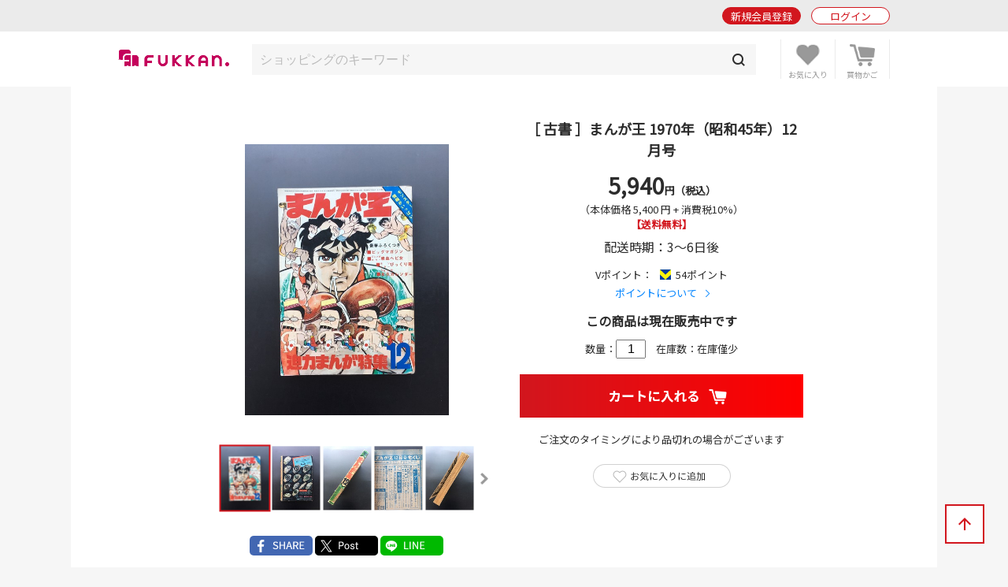

--- FILE ---
content_type: text/html; charset=UTF-8
request_url: https://www.fukkan.com/fk/CartSearchDetail?i_no=68330846
body_size: 7838
content:
<!DOCTYPE html>
<html lang="ja">
<head>

<meta charset="utf-8">
<meta http-equiv="X-UA-Compatible" content="IE=edge">
<meta name="viewport" content="width=device-width, initial-scale=1, shrink-to-fit=no">
<meta name="format-detection" content="telephone=no">

<title>『［ 古書 ］まんが王 1970年（昭和45年）12月号』 販売ページ | 復刊ドットコム</title>
<meta name="description" content="復刊ドットコムにて『［ 古書 ］まんが王 1970年（昭和45年）12月号』を販売しています。">
<meta name="keywords" content="復刊,絶版,品切,投票,本,販売,ショッピング,書籍,署名,重版,再出版,再販,重版,廃刊">
<link rel="canonical" href="https://www.fukkan.com/fk/CartSearchDetail?i_no=68330846">
<meta property="og:type" content="article">
<meta property="og:title" content="『［ 古書 ］まんが王 1970年（昭和45年）12月号』 販売ページ">
<meta property="og:description" content="復刊ドットコムにて『［ 古書 ］まんが王 1970年（昭和45年）12月号』を販売しています。">
<meta property="og:url" content="https://www.fukkan.com/fk/CartSearchDetail?i_no=68330846">
<meta property="og:image" content="https://www.fukkan.com/store/fk_item/item_file_name1/68330846/large/68330846-1.jpg">
<meta property="og:site_name" content="復刊ドットコム">
<meta property="fb:app_id" content="998361440248573">
<meta name="twitter:site" content="@fukkan_com">
<meta name="twitter:card" content="summary">
<meta name="twitter:title" content="『［ 古書 ］まんが王 1970年（昭和45年）12月号』 販売ページ">
<meta name="twitter:description" content="復刊ドットコムにて『［ 古書 ］まんが王 1970年（昭和45年）12月号』を販売しています。">
<meta name="twitter:url" content="https://www.fukkan.com/fk/CartSearchDetail?i_no=68330846">
<meta name="twitter:image" content="https://www.fukkan.com/store/fk_item/item_file_name1/68330846/large/68330846-1.jpg">

<meta name="robots" content="">
<link rel="apple-touch-icon" href="/img/favicon.png">
<link rel="icon" type="image/png" href="/img/favicon.png">
<link rel="stylesheet" href="https://code.jquery.com/ui/1.10.3/themes/cupertino/jquery-ui.min.css" />
<link rel="stylesheet" href="/assets/application-47e943d0e7158e7ed883b628e8ce9bb30b83be029ee4335e545fbe1cf0d93b0e.css" />
<link rel="stylesheet" href="/assets/base-6d7c11bad8bc378ef628faed66a3ac69cdfdf427f06fc86f991183dbce040345.css" media="only screen and (min-width: 481px)" />
<link rel="stylesheet" href="/assets/base_sp-0bff5f0adbad713e6d6e8c5b019cfeb35faa0f46908a9cee6e54c3bfc5c021c1.css" media="only screen and (max-width: 480px)" />


<link href="https://fonts.googleapis.com/css?family=Noto+Sans+JP" rel="stylesheet">
<script src="https://code.jquery.com/jquery-2.2.0.js"></script>
<script src="https://code.jquery.com/ui/1.10.3/jquery-ui.min.js"></script>
<script src="/assets/application-16fd85ddc42b2d0d3163760ff80aa4d146303cbd6c1bf969ec79db7ef5a62ea9.js"></script>

<script src="https://unpkg.com/sweetalert/dist/sweetalert.min.js"></script>

<script>
// オートコンプリート
$(function() {
	jQuery('.autocomp').autocomplete({
		minLength : 1,
		delay : 200,
		source: function(request, response) {
			$.ajax({
				url: "https://www.fukkan.com/top/autocomplete",
				dataType: "json",
				type: "POST",
				cache: false,
				data: { searchval: request.term },
				success: function(data) {
						response(data);
				},
				error: function(XMLHttpRequest, textStatus, errorThrown) {
						response(['']);
				}
			});
		},
		select : function(event, ui) {
			jQuery('.autocomp').val(ui.item.name)
		}
	}).focus(function() {
		jQuery(this).autocomplete("search", "");
	})
});

</script>

<link rel="alternate" type="application/rss+xml" href="/rss.xml" />
<link rel="canonical" href="https://www.fukkan.com/fk/CartSearchDetail?i_no=68330846" />
<meta name="csrf-param" content="authenticity_token" />
<meta name="csrf-token" content="-XsrCrBKLKxADilC2ApvV2JyAcnuwn9icGmfFvqifJEyZMHPDcX78juIT0P-qPHUD8oKmhTc1PKvpVN7lpon5Q" />

<!-- Google tag (gtag.js) -->
<script async src="https://www.googletagmanager.com/gtag/js?id=G-1KTT7V4MRK"></script>
<script>
  window.dataLayer = window.dataLayer || [];
  function gtag(){dataLayer.push(arguments);}
  gtag('js', new Date());

  gtag('config', 'G-1KTT7V4MRK');
//  gtag('config', 'G-1KTT7V4MRK',{ 'debug_mode': true });
  gtag('config', 'UA-1539697-3');
</script>

<script src="//statics.a8.net/a8sales/a8sales.js"></script>

</head>

<body class="column-1 page-cartSearchDetail" >

	<header id="login_before">
    	<div class="wrap">
            <h1><a href="/"><img src="/img/fukkan-head.png" alt="復刊ドットコム"></a></h1>
            <p class="btn_search"><a href="/list/isearch?fr=sp"><img src="/img/common/header_icon_search.png" alt="検索"></a></p>
            <div class="btn_favorite">
                <a href="/my/bookmark">
                    <img src="/img/common/header_icon_favorite.png" alt="お気に入り">
                </a>
            </div>
            <div class="btn_cart">
                <a href="/cart/">
                    <img src="/img/common/header_icon_cart.png" alt="カート">
                </a>
            </div>
            <div id="btn_nav" class="off">
                <div>
                    <span></span>
                    <span></span>
                    <span></span>
                </div>
            </div>

            <section class="login_state logout">
                    <p class="btn_entry"><a href="/signup">新規会員登録</a></p>
                    <p class="btn_login"><a href="/login/">ログイン</a></p>
            </section>
        
        </div>
	</header>



    <section id="header_login_state" class="login_state logout">
    	<div class="wrap">
            <p class="btn_entry"><a href="/signup">新規会員登録</a></p>
            <p class="btn_login"><a href="/login">ログイン</a></p>
        </div>
    </section>
    
    <section id="header_search_freeword" class="search_freeword">
        <div>
          <form action="/list/isearch" id="search" name="search" style="margin-bottom:0;" method="GET">
            <input class="autocomp" type="text" name="searchval" value="" placeholder="ショッピングのキーワード">
            <input type="submit" value="">
          </form>
        </div>
    </section>





<main>
<div id="content">
	<section id="gnavi">
        
		<section class="login_state logout">
        	<p class="btn_login"><a href="/login">ログイン</a></p>
        </section>
        
        <section class="new_entry">
        	<p class="btn_type1_red"><a href="/signup">新規会員登録</a></p>
        </section>
        
        <nav>
        	<p><span>ショッピング</span></p>
            <ul>
                <li><a href="/">ショッピングTOP</a></li>
                <li><a href="/list/isearch">商品一覧</a></li>
                <li><a href="/list/isearch?b=ebook&sp=1&mp=100">電子書籍</a></li>
                <li><a href="/list/isearch?tagid=11067&sp=1&mp=100">古書</a></li>
                <li><a href="/rank/item">販売ランキング</a></li>
                <li>
                    <span class="">カテゴリ</span>
                    <ul style="display:none;">
                        <li><a href="/list/isearch?c=1">コミック・漫画</a></li>
                        <li><a href="/list/isearch?c=2">エンタメ</a></li>
                        <li><a href="/list/isearch?c=3">児童書・絵本</a></li>
                        <li><a href="/list/isearch?c=4">文芸書</a></li>
                        <li><a href="/list/isearch?c=5">専門書</a></li>
                        <li><a href="/list/isearch?c=6">実用書</a></li>
                    </ul>
                </li>
                <li><a href="/review">新着レビュー</a></li>
<li>
    <span>当社発行書籍一覧</span>
    <ul style="display:none;">
    <li><a href="/c/item/list2026/">2026年</a></li>
    <li><a href="/c/item/list2025/">2025年</a></li>
    <li><a href="/c/item/list2024/">2024年</a></li>
    <li><a href="/c/item/list2023/">2023年</a></li>
    <li><a href="/c/item/list2022/">2022年</a></li>
    </ul>
</li>

                <li><a href="/list/tag?menumode=item&s=itemnum">キーワード一覧</a></li>
                <li><a href="/my/bookmark">お気に入り商品</a></li>
            </ul>
            
        	<p><span>復刊リクエスト</span></p>
            <ul>
                <li><a href="/list/req">復刊リクエストTOP</a></li>
                <li><a href="/list/rsearch?o=date">リクエスト一覧</a></li>
                <li><a href="/rank/vote">投票ランキング</a></li>
                <li>
                    <span class="">カテゴリ</span>
                    <ul style="display:none;">
                        <li><a href="/list/rsearch?c=1">コミック・漫画</a></li>
                        <li><a href="/list/rsearch?c=2">エンタメ</a></li>
                        <li><a href="/list/rsearch?c=3">児童書・絵本</a></li>
                        <li><a href="/list/rsearch?c=4">文芸書</a></li>
                        <li><a href="/list/rsearch?c=5">専門書</a></li>
                        <li><a href="/list/rsearch?c=6">実用書</a></li>
                    </ul>
                </li>
                <li><a href="/comment">新着投票コメント</a></li>
                <li><a href="/list/tag?s=reqnum">キーワード一覧</a></li>
                <li><a href="/my/vote/list">投票済みタイトル</a></li>
                <li><a href="/special">復刊リクエスト企画</a></li>
            </ul>
            
        	<p><span>ヘルプ</span></p>
            <ul>
                <li><a href="/help/">ヘルプTOP</a></li>
                <li><a href="/cart/explain">支払い・配送方法</a></li>
                <li><a href="/help/input">問い合わせ</a></li>
            </ul>
            
        	<p><span>マイページ</span></p>
            <ul>
                <li><a href="/my/">マイページTOP</a></li>
                <li>
                    <span class="">メニュー</span>
                    <ul style="display:none;">
                        <li><a href="/my/bookmark">お気に入り一覧</a></li>
                        <li><a href="/my/vote/list">リクエスト投票一覧</a></li>
                        <li><a href="/my/order/list">注文履歴一覧</a></li>
                        <li><a href="/my/review/list">レビュー投稿一覧</a></li>
                    </ul>
                </li>
                <li>
                    <span class="">アカウント設定</span>
                    <ul style="display:none;">
                        <li><a href="/my/profile/input">登録情報設定</a></li>
                        <li><a href="/my/sns">他サイトID連携</a></li>
                        <li><a href="/my/modmail/input">メールアドレス変更</a></li>
                        <li><a href="/my/mail/input">メール配信設定</a></li>
                        <li><a href="/my/pass/input">パスワード変更</a></li>
                    </ul>
                </li>
            </ul>
        </nav>
        
        <section id="side_bnr">
        	<p><a href="/tid/"><img src="/img/vpointbnr.png" alt="V-POINT 貯まる！使える！"></a></p>
        </section>
	</section>

  <article>        

            <section class="search_fix">
<form action="/cart/add">
<input type="hidden" name="id" value="68330846">
<input type="hidden" name="num" value="1">
            	<p class="price color_red">5,500円以上で送料無料<br><span>5,940</span>円(税込)</p>
                <p class="btn"><input type="image" src="/img/common/btn_cart_s.png" alt="カートに入れる" /></p>
</form>
            </section>
            
        	<section class="search_detail mb50">
            	<div class="inner">
                	<div class="search_head">
                    	<div class="midashi">
                            <h1 class="mb00">［ 古書 ］まんが王 1970年（昭和45年）12月号</h1>
                            <p class="begin_txt"></p>
                        </div>
                        <div class="img">
                        	<div class="img_in">
                                <div id="detailSlide">
                                    
                                    <div>
                                    <a href="/store/fk_item/item_file_name1/68330846/large/68330846-1.jpg" class="swipebox" title="［ 古書 ］まんが王 1970年（昭和45年）12月号">
                                    <p class="pict"><img alt="［ 古書 ］まんが王 1970年（昭和45年）12月号" src="/store/fk_item/item_file_name1/68330846/large/68330846-1.jpg" /></p>
                                    </a></div>
                                    <div><a href="/store/fk_image/image_name/5722/large/68330846-2.jpg" class="swipebox" title="［ 古書 ］まんが王 1970年（昭和45年）12月号 イメージ">
                                    <p class="pict"><img alt="［ 古書 ］まんが王 1970年（昭和45年）12月号 イメージ" src="/store/fk_image/image_name/5722/large/68330846-2.jpg" /></p></a></div>
                                    <div><a href="/store/fk_image/image_name/5723/large/68330846-3.jpg" class="swipebox" title="［ 古書 ］まんが王 1970年（昭和45年）12月号 イメージ">
                                    <p class="pict"><img alt="［ 古書 ］まんが王 1970年（昭和45年）12月号 イメージ" src="/store/fk_image/image_name/5723/large/68330846-3.jpg" /></p></a></div>
                                    <div><a href="/store/fk_image/image_name/5724/large/68330846-4.jpg" class="swipebox" title="［ 古書 ］まんが王 1970年（昭和45年）12月号 イメージ">
                                    <p class="pict"><img alt="［ 古書 ］まんが王 1970年（昭和45年）12月号 イメージ" src="/store/fk_image/image_name/5724/large/68330846-4.jpg" /></p></a></div>
                                    <div><a href="/store/fk_image/image_name/5725/large/68330846-5.jpg" class="swipebox" title="［ 古書 ］まんが王 1970年（昭和45年）12月号 イメージ">
                                    <p class="pict"><img alt="［ 古書 ］まんが王 1970年（昭和45年）12月号 イメージ" src="/store/fk_image/image_name/5725/large/68330846-5.jpg" /></p></a></div>
                                    <div><a href="/store/fk_image/image_name/5752/large/68330846-6.jpg" class="swipebox" title="［ 古書 ］まんが王 1970年（昭和45年）12月号 イメージ">
                                    <p class="pict"><img alt="［ 古書 ］まんが王 1970年（昭和45年）12月号 イメージ" src="/store/fk_image/image_name/5752/large/68330846-6.jpg" /></p></a></div>
                                </div>
                                <ul id="thumbnail_slider">
                                    <li class="thumbnail-item"><img alt="［ 古書 ］まんが王 1970年（昭和45年）12月号" src="/store/fk_item/item_file_name1/68330846/middle/68330846-1.jpg" /></li>
                                    <li class="thumbnail-item"><img alt="［ 古書 ］まんが王 1970年（昭和45年）12月号 イメージ" src="/store/fk_image/image_name/5722/middle/68330846-2.jpg" /></li>
                                    <li class="thumbnail-item"><img alt="［ 古書 ］まんが王 1970年（昭和45年）12月号 イメージ" src="/store/fk_image/image_name/5723/middle/68330846-3.jpg" /></li>
                                    <li class="thumbnail-item"><img alt="［ 古書 ］まんが王 1970年（昭和45年）12月号 イメージ" src="/store/fk_image/image_name/5724/middle/68330846-4.jpg" /></li>
                                    <li class="thumbnail-item"><img alt="［ 古書 ］まんが王 1970年（昭和45年）12月号 イメージ" src="/store/fk_image/image_name/5725/middle/68330846-5.jpg" /></li>
                                    <li class="thumbnail-item"><img alt="［ 古書 ］まんが王 1970年（昭和45年）12月号 イメージ" src="/store/fk_image/image_name/5752/middle/68330846-6.jpg" /></li>
                                </ul>
                            </div>
                            
                            <ul class="sns">
                                <li><a href="https://www.facebook.com/share.php?u=https://www.fukkan.com/fk/CartSearchDetail?i_no=68330846" onclick="window.open(this.href, 'FBwindow', 'width=650, height=450, menubar=no, toolbar=no, scrollbars=yes'); return false;"><img src="/img/common/btn_sns_facebook.png" alt=""></a></li>
                                <li><a href="https://twitter.com/intent/tweet?url=https://www.fukkan.com/fk/CartSearchDetail?i_no=68330846&text=『［ 古書 ］まんが王 1970年（昭和45年）12月号』 販売ページ&via=fukkan_com" target="_blank"><img src="/img/common/btn_sns_x.png" alt=""></a></li>
                                <li><a href="https://line.me/R/msg/text/?『［ 古書 ］まんが王 1970年（昭和45年）12月号』 販売ページ%0D%0Ahttps://www.fukkan.com/fk/CartSearchDetail?i_no=68330846"><img src="/img/common/btn_sns_line.png" alt=""></a></li>
                            </ul>

                        </div>
                        <div class="cont">
                            <div class="price">
                            	<p> <span>5,940</span>円（税込）</p>
<p class="normal">（本体価格 5,400 円 + 消費税10%）</p>
                				<p class="color_red">【送料無料】</p>
                            </div>
<p class="txt">配送時期：3～6日後</p>

                            <div class="point">Vポイント：<span class="tpoint">54ポイント</span><br>
                            <p class="next_link"><a href="/help/#sec11">ポイントについて</a></p></div>

                            <p class="txt bold">この商品は現在販売中です</p>

<form action="/cart/add">
                            <input type="hidden" name="id" value="68330846">
                            <p class="quantity">数量：<input type="text" name="num" value="1" maxlength="2">　在庫数：在庫僅少</p>
                            <p class="btn"><input type="image" src="/img/common/btn_cart.png" alt="カートに入れる" /></p>
<p class="mb20">ご注文のタイミングにより品切れの場合がございます</p>
</form>

                            <p class="btn_favorite"><a href="/bookmark/add?id=68330846">お気に入りに追加</a></p>



                        </div>
                    </div>
                    

                    <div class="search_cont1 mb50">

                        <div class="benefits">
            				<div class="benefits_in mb30">

※当商品は、古書です。<br><br>◎このページでは、弊社の倉庫に保管されている【古本・古書】を販売しております。<br>◎本の状態は4段階（S：目立つ傷みや汚れなし／A：若干の傷みや汚れあり／B：傷みや汚れあり／C：全体的に傷みや汚れあり）で表記しておりますが、細部の傷み・凹みなどは掲載しておりません。新品ではないことをご理解のうえご購入ください。<br>◎事前に当ページでお伝えしている傷みや汚れ等を理由とする返品や交換につきましては、承諾いたしかねます。<br>あらかじめご了承ください。
                            </div>
                        </div>
                    </div>
                    
                    
                    <table>
                        <tr>
                            <th>出版社</th>
                            <td>秋田書店</td>
                        </tr>
                        <tr>
                            <th>ジャンル</th>
                            <td><a href="/list/isearch?c=1">コミック・漫画</a></td>
                        </tr>
                    </table>


                    <h2 class="article_midashi mb20 color_red">商品内容</h2>
                    <div class="search_cont2">


                        <div class="inner active">

【状態】B：傷みや汚れあり（スレ・焼け・シミ等があります）<br><br>【目次】<br>二日酔いダンディー／吾妻ひでお<br>太陽に打て！／貝塚ひろし<br>格闘王V／みね武<br>のら犬の丘／石井いさみ<br>野獣の荒野／池内誠一<br>ウンコタレ！／高井研一郎<br>アクションねえちゃん／きくちゆきみ<br>ショック／北見健一


                        </div>
                    </div>





                </div>
            </section>
            

            <section class="search_tags mb60">
            	<h1 class="sec_midashi color_red">関連キーワード</h1>
                <ul>

<li><a href="/list/isearch?tag=%E5%90%BE%E5%A6%BB%E3%81%B2%E3%81%A7%E3%81%8A">吾妻ひでお</a></li> <li><a href="/list/isearch?tag=%E8%B2%9D%E5%A1%9A%E3%81%B2%E3%82%8D%E3%81%97">貝塚ひろし</a></li> <li><a href="/list/isearch?tag=%E3%81%BF%E3%81%AD%E6%AD%A6">みね武</a></li> <li><a href="/list/isearch?tag=%E7%9F%B3%E4%BA%95%E3%81%84%E3%81%95%E3%81%BF">石井いさみ</a></li> <li><a href="/list/isearch?tag=%E9%AB%98%E4%BA%95%E7%A0%94%E4%B8%80%E9%83%8E">高井研一郎</a></li> <li><a href="/list/isearch?tag=%E5%8C%97%E8%A6%8B%E3%81%91%E3%82%93%E3%81%84%E3%81%A1">北見けんいち</a></li>
<li><a href="/list/isearch?tag=%E7%A7%8B%E7%94%B0%E6%9B%B8%E5%BA%97">秋田書店</a></li>
<li><a href="/list/isearch?tag=%E5%8F%A4%E6%9B%B8">古書</a></li> <li><a href="/list/isearch?tag=%E3%81%BE%E3%82%93%E3%81%8C%E7%8E%8B">まんが王</a></li> <li><a href="/list/isearch?tag=%E6%B1%A0%E5%86%85%E8%AA%A0%E4%B8%80">池内誠一</a></li> <li><a href="/list/isearch?tag=%E3%81%8D%E3%81%8F%E3%81%A1%E3%82%86%E3%81%8D%E3%81%BF">きくちゆきみ</a></li>

                </ul>
                <p><a href="/info/taginfo/list/68330846?menumode=item">キーワードの編集</a></p>
            </section>
            		





			<section class="pickup_request bg_red mb50">
                <h1 class="sec_midashi color_red">読後レビュー</h1>
                <p class="btn_type1_red"><a href="/reviewitem/input/68330846">レビュー投稿はこちら</a></p>
            </section>
        




 			<section class="recommend_list clm3 mb50">
				<h1 class="sec_midashi color_red">おすすめ商品</h1>
                <ul>
                    <li>
                    	<a href="/fk/CartSearchDetail?i_no=68339840">
                        	<div class="item_thum pict">
                            <img title="［ 古書 ］少年／少女 SFマンガ競作大全集 PART 10" alt="［ 古書 ］少年／少女 SFマンガ競作大全集 PART 10" src="/store/fk_item/item_file_name1/68339840/middle/68339840-1.jpg" />

                            </div>
                            <p class="item_ttl">［ 古書 ］少年／少女 SFマンガ競作大全集 PART 10</p>
                            <p class="item_price">税込 6,600円</p>
                        </a>
                    </li>
                    <li>
                    	<a href="/fk/CartSearchDetail?i_no=68338372">
                        	<div class="item_thum pict">
                            <img title="［ 古書 ］復刻版 ウロン文学選集（『へろ』＋『ふるむまかをめら』2冊セット）" alt="［ 古書 ］復刻版 ウロン文学選集（『へろ』＋『ふるむまかをめら』2冊セット）" src="/store/fk_item/item_file_name1/68338372/middle/68338372-1.jpg" />

                            </div>
                            <p class="item_ttl">［ 古書 ］復刻版 ウロン文学選集（『へろ』＋『ふるむまかをめら』2冊セット）</p>
                            <p class="item_price">税込 29,700円</p>
                        </a>
                    </li>
                    <li>
                    	<a href="/fk/CartSearchDetail?i_no=68337361">
                        	<div class="item_thum pict">
                            <img title="［ 古書 ］週刊少年チャンピオン 1974年（9月9日号）38号" alt="［ 古書 ］週刊少年チャンピオン 1974年（9月9日号）38号" src="/store/fk_item/item_file_name1/68337361/middle/68337361-1.jpg" />

                            </div>
                            <p class="item_ttl">［ 古書 ］週刊少年チャンピオン 1974年（9月9日号）38号</p>
                            <p class="item_price">税込 1,980円</p>
                        </a>
                    </li>
                    <li>
                    	<a href="/fk/CartSearchDetail?i_no=68337357">
                        	<div class="item_thum pict">
                            <img title="［ 古書 ］週刊少年チャンピオン 1974年（5月27日号）23号" alt="［ 古書 ］週刊少年チャンピオン 1974年（5月27日号）23号" src="/store/fk_item/item_file_name1/68337357/middle/68337357-1.jpg" />

                            </div>
                            <p class="item_ttl">［ 古書 ］週刊少年チャンピオン 1974年（5月27日号）23号</p>
                            <p class="item_price">税込 6,600円</p>
                        </a>
                    </li>
                    <li>
                    	<a href="/fk/CartSearchDetail?i_no=68337088">
                        	<div class="item_thum pict">
                            <img title="［ 古書 ］週刊少年キング 1966年10月30日号（43号）" alt="［ 古書 ］週刊少年キング 1966年10月30日号（43号）" src="/store/fk_item/item_file_name1/68337088/middle/68337088-1.jpg" />

                            </div>
                            <p class="item_ttl">［ 古書 ］週刊少年キング 1966年10月30日号（43号）</p>
                            <p class="item_price">税込 24,800円</p>
                        </a>
                    </li>
                    <li>
                    	<a href="/fk/CartSearchDetail?i_no=68337087">
                        	<div class="item_thum pict">
                            <img title="［ 古書 ］週刊少年キング 1966年10月16日号（41号）" alt="［ 古書 ］週刊少年キング 1966年10月16日号（41号）" src="/store/fk_item/item_file_name1/68337087/middle/68337087-1.jpg" />

                            </div>
                            <p class="item_ttl">［ 古書 ］週刊少年キング 1966年10月16日号（41号）</p>
                            <p class="item_price">税込 33,000円</p>
                        </a>
                    </li>
                    <li>
                    	<a href="/fk/CartSearchDetail?i_no=68336908">
                        	<div class="item_thum pict">
                            <img title="［ 古書 ］週刊少年チャンピオン 1977年（5月9日号）20号" alt="［ 古書 ］週刊少年チャンピオン 1977年（5月9日号）20号" src="/store/fk_item/item_file_name1/68336908/middle/68336908-1.jpg" />

                            </div>
                            <p class="item_ttl">［ 古書 ］週刊少年チャンピオン 1977年（5月9日号）20号</p>
                            <p class="item_price">税込 5,500円</p>
                        </a>
                    </li>
                    <li>
                    	<a href="/fk/CartSearchDetail?i_no=68336907">
                        	<div class="item_thum pict">
                            <img title="［ 古書 ］週刊少年チャンピオン 1977年（2月7日号）7号" alt="［ 古書 ］週刊少年チャンピオン 1977年（2月7日号）7号" src="/store/fk_item/item_file_name1/68336907/middle/68336907-1.jpg" />

                            </div>
                            <p class="item_ttl">［ 古書 ］週刊少年チャンピオン 1977年（2月7日号）7号</p>
                            <p class="item_price">税込 8,980円</p>
                        </a>
                    </li>
                    <li>
                    	<a href="/fk/CartSearchDetail?i_no=68336022">
                        	<div class="item_thum pict">
                            <img title="吾妻ひでお 缶バッヂ 3個セット" alt="吾妻ひでお 缶バッヂ 3個セット" src="/store/fk_item/item_file_name1/68336022/middle/68336022-1.jpg" />

                            </div>
                            <p class="item_ttl">吾妻ひでお 缶バッヂ 3個セット</p>
                            <p class="item_price">税込 1,650円</p>
                        </a>
                    </li>
                    <li>
                    	<a href="/fk/CartSearchDetail?i_no=68335715">
                        	<div class="item_thum pict">
                            <img title="不条理日記 完全版" alt="不条理日記 完全版" src="/store/fk_item/item_file_name1/68335715/middle/68335715-1.jpg" />

                            </div>
                            <p class="item_ttl">不条理日記 完全版</p>
                            <p class="item_price">税込 2,970円</p>
                        </a>
                    </li>
                    <li>
                    	<a href="/fk/CartSearchDetail?i_no=68333347">
                        	<div class="item_thum pict">
                            <img title="1936-2021 古谷三敏メモリアルセレクション ～そしてまた、BARレモン・ハートで乾杯を～" alt="1936-2021 古谷三敏メモリアルセレクション ～そしてまた、BARレモン・ハートで乾杯を～" src="/store/fk_item/item_file_name1/68333347/middle/68333347-1.jpg" />

                            </div>
                            <p class="item_ttl">1936-2021 古谷三敏メモリアルセレクション ～そしてまた、BARレモン・ハートで乾杯を～</p>
                            <p class="item_price">税込 990円</p>
                        </a>
                    </li>
                    <li>
                    	<a href="/fk/CartSearchDetail?i_no=68331354">
                        	<div class="item_thum pict">
                            <img title="［ 古書 ］週刊少年チャンピオン 1976年（5月10日号）20号" alt="［ 古書 ］週刊少年チャンピオン 1976年（5月10日号）20号" src="/store/fk_item/item_file_name1/68331354/middle/68331354-1.jpg" />

                            </div>
                            <p class="item_ttl">［ 古書 ］週刊少年チャンピオン 1976年（5月10日号）20号</p>
                            <p class="item_price">税込 1,320円</p>
                        </a>
                    </li>
                </ul>
            </section>


            <section class="delivery_link mb60">
                <h1 class="sec_midashi">支払い / 配送方法</h1>
                <div>
                    <p>送料は全国一律380円(税込)です。代金引換をご利用の場合、配送手数料とは別に代金引換手数料300円(税込)が別途必要になります。</p>
                    <p><img src="/img/common/delivery_link_img_201910.png" alt="5,500円以上送料無料、11,000円以上代引き手数料無料"></p>
                </div>
                <ul>
                    <li><a href="/cart/explain">詳しくはこちら</a></li>
                    <li><a href="/c/item/salesagency">販売元情報</a></li>
                    <li><a href="/cart/explain#sec4">キャンセル・返品についてはこちら</a></li>
                </ul>
            </section>

            
            


			
  </article>
</div>
</main>
<div id="breadcrumb">
	<ul>
      <li><a href="https://www.fukkan.com/">TOP</a></li>
      <li><a href="https://www.fukkan.com/">ショッピング</a></li>
      <li><a href="https://www.fukkan.com/list/isearch?c=1">コミック・漫画</a></li>
      <li><span>『［ 古書 ］まんが王 1970年（昭和45年）12月号（）』 販売ページ</span></li>
    </ul>
</div>



<p class="btn_bnr"><a href="/tid/"><img src="/img/vpointbnr.png" alt="V-POINT 貯まる！使える！"></a></p>

	<footer>
    	<div class="wrap">
            <h1><img src="/img/fukkan-foot.png" alt="復刊ドットコム"></h1>
            
            <nav>
                <dl>
                    <dt>ショッピング</dt>
                    <dd><a href="/list/isearch">商品一覧</a></dd>
                    <dd><a href="/cart">ショッピングカート</a></dd>
                    <dd><a href="/list/isearch?b=buy&s=send">予約商品</a></dd>
                    <dd><a href="/rank/item">販売ランキング</a></dd>
                    <dd><a href="/cart/explain">支払い・配送方法</a></dd>
                </dl>
                <dl>
                    <dt>復刊リクエスト</dt>
                    <dd><a href="/list/req">リクエストトップ</a></dd>
                    <dd><a href="/req/input">新規復刊リクエスト</a></dd>
                    <dd><a href="/list/rsearch?o=date">新着リクエスト</a></dd>
                    <dd><a href="/rank/vote">投票ランキング</a></dd>
                    <dd><a href="/special">復刊リクエスト企画</a></dd>
                </dl>
                <dl>
                    <dt>その他</dt>
                    <dd><a href="/top/kiyaku">ご利用規約</a></dd>
                    <dd><a href="/company">会社概要</a></dd>
                    <dd><a href="/top/privacy">プライバシーポリシー</a></dd>
                    <dd><a href="/help/">ヘルプ</a></dd>
                    <dd><a class="__datasign_consent_manager_open_widget__" href="javascript:void(0);" onclick="return false;">ご利用履歴情報の外部送信について</a></dd>
                    <dd><a href="/company#sec2">古物営業法に基づく表示</a></dd>
                </dl>
            </nav>
            
            <ul>
                <li><a href="https://twitter.com/fukkan_com/" target="_blank"><img src="/images/footer/footer_img_x.png" alt="復刊ドットコム公式X"><br><span>復刊公式X</span></a></li>
                <li><a href="https://twitter.com/fukkan_editors/" target="_blank"><img src="/images/footer/footer_img_x.png" alt="復刊ドットコム編集部X"><br><span>編集部X</span></a></li>
                <li><a href="https://www.youtube.com/c/fukkan_com" target="_blank"><img src="/images/footer/footer_img_youtube.png" alt="復刊ドットコムYouTube"><br><span>YouTube</span></a></li>
                <li><a href="https://note.com/fukkan_com" target="_blank"><img src="/images/footer/footer_img_note.png" alt="復刊ドットコムnote"><br><span>note</span></a></li>
                <li><a href="https://www.instagram.com/fukkan.com_official/" target="_blank"><img src="/images/footer/footer_img_instagram.png" alt="復刊ドットコムInstagram"><br><span>Instagram</span></a></li>
            </ul>
            
            <small>&copy; 2000-2026 fukkan.com. All Rights Reserved.</small>
        </div>
	</footer>
    <p id="btn_pagetop"><span>↑</span></p>
    <p id="overlay" class="on"></p>

    <script>
    document.addEventListener('DOMContentLoaded', () => {
        let scriptLoaded = false;

        const observer = new IntersectionObserver((entries) => {
            entries.forEach(entry => {
                if (entry.isIntersecting && !scriptLoaded) {
                    loadScript();
                    observer.disconnect();
                }
            });
        }, {
            threshold: 0.9 // フッターの90%が見えたら発火
        });

        const footer = document.querySelector('footer');
        if (footer) {
            observer.observe(footer);
        } else {
            console.error('Footer element not found');
        }

        function loadScript() {
            const script = document.createElement('script');
            script.src = "https://cmp.datasign.co/v2/ea441a1c23/cmp.js";
            script.async = true;
            script.onload = () => {
                scriptLoaded = true;
                console.log('Script loaded successfully');
            };
            script.onerror = () => {
                console.error('Failed to load script');
            };
            document.head.appendChild(script);
        }

        // 外部送信先リンクのクリックイベント
        const consentLink = document.getElementById('consentLink');
        if (consentLink) {
            consentLink.addEventListener('click', (e) => {
                e.preventDefault();
                if (scriptLoaded && typeof __datasign_consent_manager_open_widget__ === 'function') {
                    __datasign_consent_manager_open_widget__();
                } else {
                    console.log('Script not loaded yet or widget function not available');
                    // スクリプトがまだ読み込まれていない場合は、ここで読み込みを開始することもできます
                    if (!scriptLoaded) {
                        loadScript();
                    }
                }
            });
        };
    });
    </script>







</body>
</html>


--- FILE ---
content_type: text/css
request_url: https://www.fukkan.com/assets/application-47e943d0e7158e7ed883b628e8ce9bb30b83be029ee4335e545fbe1cf0d93b0e.css
body_size: 2636
content:
/* Slider */
.slick-slider
{
    position: relative;

    display: block;
    box-sizing: border-box;

    -webkit-user-select: none;
       -moz-user-select: none;
        -ms-user-select: none;
            user-select: none;

    -webkit-touch-callout: none;
    -khtml-user-select: none;
    -ms-touch-action: pan-y;
        touch-action: pan-y;
    -webkit-tap-highlight-color: transparent;
}

.slick-list
{
    position: relative;

    display: block;
    overflow: hidden;

    margin: 0;
    padding: 0;
}
.slick-list:focus
{
    outline: none;
}
.slick-list.dragging
{
    cursor: pointer;
    cursor: hand;
}

.slick-slider .slick-track,
.slick-slider .slick-list
{
    -webkit-transform: translate3d(0, 0, 0);
       -moz-transform: translate3d(0, 0, 0);
        -ms-transform: translate3d(0, 0, 0);
         -o-transform: translate3d(0, 0, 0);
            transform: translate3d(0, 0, 0);
}

.slick-track
{
    position: relative;
    top: 0;
    left: 0;

    display: block;
    margin-left: auto;
    margin-right: auto;
}
.slick-track:before,
.slick-track:after
{
    display: table;

    content: '';
}
.slick-track:after
{
    clear: both;
}
.slick-loading .slick-track
{
    visibility: hidden;
}

.slick-slide
{
    display: none;
    float: left;

    height: 100%;
    min-height: 1px;
}
[dir='rtl'] .slick-slide
{
    float: right;
}
.slick-slide img
{
    display: block;
	width:100%;
}
.slick-slide.slick-loading img
{
    display: none;
}
.slick-slide.dragging img
{
    pointer-events: none;
}
.slick-initialized .slick-slide
{
    display: block;
}
.slick-loading .slick-slide
{
    visibility: hidden;
}
.slick-vertical .slick-slide
{
    display: block;

    height: auto;

    border: 1px solid transparent;
}
.slick-arrow.slick-hidden {
    display: none;
}


.slick-dots {width:100%;text-align:center;}
.slick-dots li {display:inline-block;}
.slick-dots li button {
	display: block;
	margin: 0 10px;
	padding:0;
	width: 16px;
	height: 16px;
	background: #FFF;
	text-indent: -9999px;
	-moz-border-radius: 50%;
	-webkit-border-radius: 50%;
	border-radius: 50%;
	border:2px solid #FFF;
	outline: 0;
}
.slick-dots li.slick-active button {background:#000;}



.slick-prev {
	left: -20px;
	background:url(/../img/bxSlider/slide_prev.png) no-repeat;
	background-size:auto 100%;
}
.slick-next {
	right: -20px;
	background:url(/../img/bxSlider/slide_next.png) no-repeat;
	background-size:auto 100%;
}
.slick-arrow {
    position: absolute;
    top: 50%;
    margin-top: -10px;
	padding:0;
    width: 13px;
    height: 20px;
    text-indent: -9999px;
	border:0;
    outline: 0 none;
    z-index: 7000;
}
.slick-disabled {display:none !important;}
/*! Swipebox v1.3.0 | Constantin Saguin csag.co | MIT License | github.com/brutaldesign/swipebox */
html.swipebox-html.swipebox-touch {
  overflow: hidden !important;
}

#swipebox-overlay img {
  border: none !important;
}

#swipebox-overlay {
  width: 100%;
  height: 100%;
  position: fixed;
  top: 0;
  left: 0;
  z-index: 99999 !important;
  overflow: hidden;
  -webkit-user-select: none;
     -moz-user-select: none;
      -ms-user-select: none;
          user-select: none;
}

#swipebox-container {
  position: relative;
  width: 100%;
  height: 100%;
}

#swipebox-slider {
  -webkit-transition: -webkit-transform 0.4s ease;
          transition: transform 0.4s ease;
  height: 100%;
  left: 0;
  top: 0;
  width: 100%;
  white-space: nowrap;
  position: absolute;
  display: none;
  cursor: pointer;
}
#swipebox-slider .slide {
  height: 100%;
  width: 100%;
  line-height: 1px;
  text-align: center;
  display: inline-block;
}
#swipebox-slider .slide:before {
  content: "";
  display: inline-block;
  height: 50%;
  width: 1px;
  margin-right: -1px;
}
#swipebox-slider .slide img,
#swipebox-slider .slide .swipebox-video-container,
#swipebox-slider .slide .swipebox-inline-container {
  display: inline-block;
  max-height: 100%;
  max-width: 100%;
  margin: 0;
  padding: 0;
  width: auto;
  height: auto;
  vertical-align: middle;
}
#swipebox-slider .slide .swipebox-video-container {
  background: none;
  max-width: 1140px;
  max-height: 100%;
  width: 100%;
  padding: 5%;
  -webkit-box-sizing: border-box;
          box-sizing: border-box;
}
#swipebox-slider .slide .swipebox-video-container .swipebox-video {
  width: 100%;
  height: 0;
  padding-bottom: 56.25%;
  overflow: hidden;
  position: relative;
}
#swipebox-slider .slide .swipebox-video-container .swipebox-video iframe {
  width: 100% !important;
  height: 100% !important;
  position: absolute;
  top: 0;
  left: 0;
}
#swipebox-slider .slide-loading {
  background: url(/../img/loader.gif) no-repeat center center;
}

#swipebox-bottom-bar,
#swipebox-top-bar {
  -webkit-transition: 0.5s;
          transition: 0.5s;
  position: absolute;
  left: 0;
  z-index: 999;
  height: 50px;
  width: 100%;
}

#swipebox-bottom-bar {
  bottom: -50px;
}
#swipebox-bottom-bar.visible-bars {
  -webkit-transform: translate3d(0, -50px, 0);
          transform: translate3d(0, -50px, 0);
}

#swipebox-top-bar {
  top: -50px;
}
#swipebox-top-bar.visible-bars {
  -webkit-transform: translate3d(0, 50px, 0);
          transform: translate3d(0, 50px, 0);
}

#swipebox-title {
  display: block;
  width: 100%;
  text-align: center;
}

#swipebox-prev,
#swipebox-next,
#swipebox-close {
  background-image: url(/../img/icons.png);
  background-repeat: no-repeat;
  border: none !important;
  text-decoration: none !important;
  cursor: pointer;
  width: 50px;
  height: 50px;
  top: 0;
}

#swipebox-arrows {
  display: block;
  margin: 0 auto;
  width: 100%;
  height: 50px;
}

#swipebox-prev {
  background-position: -32px 13px;
  float: left;
}

#swipebox-next {
  background-position: -78px 13px;
  float: right;
}

#swipebox-close {
  top: 0;
  right: 0;
  position: absolute;
  z-index: 9999;
  background-position: 15px 12px;
}

.swipebox-no-close-button #swipebox-close {
  display: none;
}

#swipebox-prev.disabled,
#swipebox-next.disabled {
  opacity: 0.3;
}

.swipebox-no-touch #swipebox-overlay.rightSpring #swipebox-slider {
  -webkit-animation: rightSpring 0.3s;
          animation: rightSpring 0.3s;
}
.swipebox-no-touch #swipebox-overlay.leftSpring #swipebox-slider {
  -webkit-animation: leftSpring 0.3s;
          animation: leftSpring 0.3s;
}

.swipebox-touch #swipebox-container:before, .swipebox-touch #swipebox-container:after {
  -webkit-backface-visibility: hidden;
          backface-visibility: hidden;
  -webkit-transition: all .3s ease;
          transition: all .3s ease;
  content: ' ';
  position: absolute;
  z-index: 999;
  top: 0;
  height: 100%;
  width: 20px;
  opacity: 0;
}
.swipebox-touch #swipebox-container:before {
  left: 0;
  -webkit-box-shadow: inset 10px 0px 10px -8px #656565;
          box-shadow: inset 10px 0px 10px -8px #656565;
}
.swipebox-touch #swipebox-container:after {
  right: 0;
  -webkit-box-shadow: inset -10px 0px 10px -8px #656565;
          box-shadow: inset -10px 0px 10px -8px #656565;
}
.swipebox-touch #swipebox-overlay.leftSpringTouch #swipebox-container:before {
  opacity: 1;
}
.swipebox-touch #swipebox-overlay.rightSpringTouch #swipebox-container:after {
  opacity: 1;
}

@-webkit-keyframes rightSpring {
  0% {
    left: 0;
  }

  50% {
    left: -30px;
  }

  100% {
    left: 0;
  }
}

@keyframes rightSpring {
  0% {
    left: 0;
  }

  50% {
    left: -30px;
  }

  100% {
    left: 0;
  }
}
@-webkit-keyframes leftSpring {
  0% {
    left: 0;
  }

  50% {
    left: 30px;
  }

  100% {
    left: 0;
  }
}
@keyframes leftSpring {
  0% {
    left: 0;
  }

  50% {
    left: 30px;
  }

  100% {
    left: 0;
  }
}
@media screen and (min-width: 800px) {
  #swipebox-close {
    right: 10px;
  }

  #swipebox-arrows {
    width: 92%;
    max-width: 800px;
  }
}
/* Skin 
--------------------------*/
#swipebox-overlay {
  background: #0d0d0d;
}

#swipebox-bottom-bar,
#swipebox-top-bar {
  text-shadow: 1px 1px 1px black;
  background: #000;
  opacity: 0.95;
}

#swipebox-top-bar {
  color: white !important;
  font-size: 15px;
  line-height: 43px;
  font-family: Helvetica, Arial, sans-serif;
}
pre {
    /* Mozilla */
    white-space: -moz-pre-wrap;
    /* Opera 4-6 */
    white-space: -pre-wrap;
    /* Opera 7 */
    white-space: -o-pre-wrap;
    /* CSS3 */
    white-space: pre-wrap;
    /* IE 5.5+ */
    word-wrap: break-word;

    margin: 10px;
}


.enkaku h3{
  float: left;
  width: 50px;
  margin-left: 45px;

}
.enkaku p{
  overflow: hidden;
}

.table4 .table_foot p.daibiki:before {
  float:left;
  font-size:13px;
  font-weight:bold;
  content:'代引き手数料';
}

.table4 .table_foot p.subtotal2:before {
  float:left;
  font-size:13px;
  font-weight:bold;
  content:'小計';
}

.table4 .table_foot p.point:before {
  float:left;
  font-size:13px;
  font-weight:bold;
  content:'利用ポイント';
}

.page-shopping .shopping_confilm .inner .cont.itemprice:before {content:'本体価格';}
.page-shopping .shopping_confilm .inner .cont.daibiki-cost:before {content:'代引き手数料';}
.page-shopping .shopping_confilm .inner .cont.paypoint:before {content:'利用ポイント';}

.freetable {
  width: 100%;
}
.freetable td{
  padding: 5px;
}

.freetable th {
  padding: 5px;
  background-color: #D1D1D1;
  text-align: left;
}

.page-voteDetail .vote_detail .img .noimg0 img {width:100%;}

.page-list-rsearch main {padding-top:0;}

/* base_sp
.search_freeword input[type="text"] {
    border: solid 1px #aaaaaa;
}
.sort .floatR {float:right;width:220px;}
*/

.tableexplain table {
  margin:0 auto 0 auto;
  width:100%;
  border:1px solid #E1E1E1;
  border-collapse:collapse;
}

.tableexplain th {
  padding:10px 10px 10px 10px;
  height:64px;
  color:#FFF;
  font-weight:bold;
  text-align:left;
  vertical-align:middle;
  background:#959595;
  border-bottom:1px solid #E1E1E1;
  box-sizing:border-box;
}

.tableexplain td {
  padding:10px 10px 10px 10px;
  min-height:64px;
  text-align:left;
  vertical-align:middle;
  background:#FFF;
  border-bottom:1px solid #E1E1E1;
}

.tableexplain input[type="submit"] {
  border-radius:1px;
}

.tableexplain input[type="text"] {
  border-radius:1px;
  font-size:16px;
  height: 24px;
}

.simple .btn_bnr {display:none;}
.search_cont1 table {border:0px !important;}
.search_cont2 table {border:0px !important;}
.search_cont1 td {border:0px !important;}
.search_cont2 td {border:0px !important;}


.floatL select {font-size:13px;}
.floatR select {font-size:13px;}

.field_with_errors{display:inline}


.innergray {padding:20px 20px;background:#F6F6F6;}
		
.leftred {
  margin-bottom:20px;
  padding-left:20px;
  line-height:1.5;
  border-left:5px solid #D2161E;
}

.snslink {margin:20px auto 0 auto;width:280px;text-align:center;}
.snslink li {display:inline-block;width:80px;}
/*
 * This is a manifest file that'll be compiled into application.css, which will include all the files
 * listed below.
 *
 * Any CSS and SCSS file within this directory, lib/assets/stylesheets, vendor/assets/stylesheets,
 * or vendor/assets/stylesheets of plugins, if any, can be referenced here using a relative path.
 *
 * You're free to add application-wide styles to this file and they'll appear at the top of the
 * compiled file, but it's generally better to create a new file per style scope.
 *



*/
